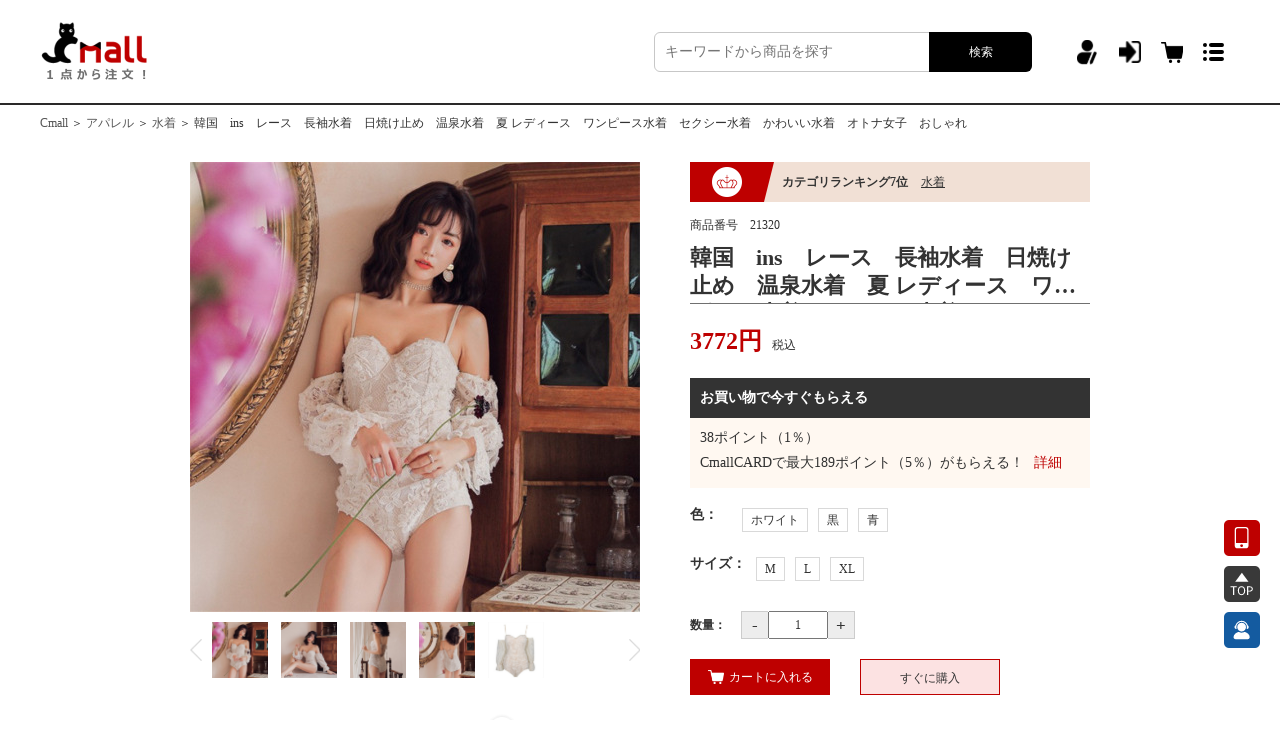

--- FILE ---
content_type: text/html; charset=UTF-8
request_url: https://www.cmall.co.jp/product-21320.html?page=3
body_size: 15064
content:
<!DOCTYPE html>
<html lang="en-US">
<head>
    <meta charset="UTF-8">
    <meta http-equiv="X-UA-Compatible" content="IE=edge">
    <meta name="viewport" content="width=device-width, initial-scale=1">
    <!--    解决苹果手机点击input输入框自动放大和回到顶部问题-->
    <meta name="viewport" content="width=device-width, initial-scale=1, minimum-scale=1,maximum-scale=1, user-scalable=1" id="viewport" />
    <meta content="yes" name="apple-mobile-web-app-capable" />
    <meta content="black" name="apple-mobile-web-app-status-bar-style" />
    <meta content="telephone=no" name="format-detection" />
    <meta name="csrf-param" content="homeCSRF">
    <meta name="csrf-token" content="eHFqr28HMeKUVGrgq6y4ZNwn1gAlt7wUJ83fkssdnEtMFjnEQlF7j94CD9GZzckVtnfndhPSyndIhIvNrG_3Og==">
    <title>韓国　ins　レース　長袖水着　日焼け止め　温泉水着　夏 レディース　ワンピース水着　セクシー水着　かわいい水着　オトナ女子　おしゃれ｜「Cmall」</title>
    <meta name="keywords" content="韓国　ins　レース　長袖水着　日焼け止め　温泉水着　夏 レディース　ワンピース水着　セクシー水着　かわいい水着　オトナ女子　おしゃれ,仕入れ・卸売,ネットショッピング,ネット通販">
<meta name="description" content="韓国　ins　レース　長袖水着　日焼け止め　温泉水着　夏 レディース　ワンピース水着　セクシー水着　かわいい水着　オトナ女子　おしゃれの商品情報｜激安の中国製品を直接仕入れ·購入できる通販サイトー「Cmall」,損をしない超買い得！">
<link href="https://new.static.cmall.co.jp/assets/dc497288/css/bootstrap.css" rel="stylesheet">
<link href="https://new.static.cmall.co.jp/assets/c6be465c/font.css" rel="stylesheet">
<link href="https://new.static.cmall.co.jp/assets/d7e761a2/common.css" rel="stylesheet">
<link href="https://new.static.cmall.co.jp/assets/7496b69c/swiper.min.css" rel="stylesheet">
<link href="https://new.static.cmall.co.jp/assets/7bdbbd6d/index.css" rel="stylesheet">
<link href="https://new.static.cmall.co.jp/assets/7bdbbd6d/magnifyingGlass.css" rel="stylesheet">
<link href="https://new.static.cmall.co.jp/assets/c20c9520/plupload.my.css" rel="stylesheet">
<link href="https://new.static.cmall.co.jp/assets/d055e1b3/main.css" rel="stylesheet">    <!--引入js变量配置文件-->
    <script>

    //私有资源defaultAssets发布目录（被废弃禁止使用，使用php的ximg方法获取对应的图片完整路径）
    var __xlink__ = "https://new.static.cmall.co.jp/assets/d268cd87";
    //域名地址
    var js_imageDomain = "https://rimaotong-cmall.oss-accelerate.aliyuncs.com/";
    var __cdnDomain__ = "https://new.static.cmall.co.jp";
    var __webDomain__ = "https://www.cmall.co.jp";
    // 精选图标
    var __com_recommend_img = '<img style="height:18px!important;width: 81px!important;display: inline-block!important;margin: -2px 5px 0 0!important;border:0!important" src="' + js_imageDomain + '/image/2024/03/27/cmall_recommend_pc.svg" alt="">';

    /*php的ximg方法对应js中使用方法的实现，
    JS中的ximg与php中的ximg唯一的不同是不支持对CSS中的img新增加的图片引用自动push到assets中，
    遇到此问题规避方法调整图片的存放位置或者手动push一下对应的图片。*/
    function ximg(path,oss_thumbnail=''){
        if(path.substr(0,1) === '/'){
            path = path.substr(1);
        }
        if(path.indexOf('views/')==0||path.indexOf('layouts/')==0){
            return __xlink__+'/'+path;
        }else if(path.indexOf('temp/')==0){
            return '/'+path;
        }else if(path.indexOf('http://')==0||path.indexOf('https://')==0){
            return path;
        }
        else{
            return js_imageDomain + '/' + path + oss_thumbnail;
        }
    }

</script>            <script>
            var _hmt = _hmt || [];
            (function () {
                var hm = document.createElement("script");
                hm.src = "https://hm.baidu.com/hm.js?eeeeddfaf0fd1ba6ee6f8f6eb0770c58";
                var s = document.getElementsByTagName("script")[0];
                s.parentNode.insertBefore(hm, s);
            })();
        </script>
    </head>
<body>
<script>
    var this_common_init_module = 'product';
</script>
<div class="main_header">
    <div class="mh_part1 wrapRow">
        <a href="/">
            <img src="https://new.static.cmall.co.jp/assets/98c38691/logo.png" alt="" class="logo">
        </a>
        <div class="wrapRow">
            <div class="mh_search_box">
                <input type="text" placeholder="キーワードから商品を探す" oninput="funSync(this)" id="header_keyword_input" value="">
                <button onclick="header_search_keyword()">検索</button>
            </div>
            <div class="mh_nav_box" style="position: relative;height: 40px;">
                                    <a href="/register.html" class="user_register"></a>
                    <a href="/login.html" class="user_login"></a>
                                <a href="/cart.html" class="header_nav_car">
                                    </a>
                <a href="" class="header_menu_icon">
                    <div class="nav_menu_dom header_menu hide" style="left: 125px;top: 38px">
                                                    <a class="nav_menu_one"  href="/register.html"><span style="padding-left: 35px">新規登録</span></a>
                            <a class="nav_menu_two" href="/login.html"><span style="padding-left: 35px">ログイン</span></a>
                                                <a class="nav_menu_three" href="/cart.html">
                            <span style="padding-left: 35px">カート</span>
                                                    </a>
                        <a class="nav_menu_four" href="/collect.html"><span style="padding-left: 35px">お気に入り</span></a>
                        <a class="nav_menu_five" href="/ucenter/mailbox/message/receive">
                            <span style="padding-left: 35px">メッセージ</span>
                                                    </a>
                        <a class="nav_menu_six" href="/home/consult"><span style="padding-left: 35px">お問い合わせ</span></a>
                    </div>
                </a>
            </div>
        </div>
    </div>
</div>
<div class="top_nav hide">
    <div class="top_nav_info wrapRow">
        <a href="/" style="width: 150px">
            <img src="https://new.static.cmall.co.jp/assets/98c38691/logo.png" alt="" class="logo">
        </a>
        <div class="nav_list wrapRow flex-1">
            <a href="/" class="nav_item show_top_home_nav nav_item_act">
                <img src="https://new.static.cmall.co.jp/assets/7e29bee7/nav1.png" alt="" width="50" style="display: none">
                <img src="https://new.static.cmall.co.jp/assets/7e29bee7/nav1_act.png" alt="" width="50" style="display: block">
                <span class="">ホーム</span>
            </a>
            <div class="nav_line" style="visibility:hidden"></div>
            <div class="nav_item show_top_shop_nav" style="position: relative;">
                <div onclick="top_href1()" style="cursor: pointer">
                    <img src="https://new.static.cmall.co.jp/assets/7e29bee7/nav2.png" alt="" width="50">
                    <img src="https://new.static.cmall.co.jp/assets/7e29bee7/nav2_act.png" alt="" width="50">
                    <span>ショッピング</span>
                </div>
                <div class="top_shop_nav hide">
                    <a href="/introduce.html">Cmallとは></a>
                    <a href="/guide.html">ご利用ガイド></a>
                    <a href="/product-list.html">商品一覧></a>
                    <a href="/member.html">会員特典></a>
                    <a href="/coupon/receive.html">クーポン一覧></a>
                </div>
            </div>
            <div class="nav_line"></div>
            <div class="nav_item show_top_transport_nav" style="position: relative;">
                <div onclick="top_href2()" style="cursor: pointer">
                    <img src="https://new.static.cmall.co.jp/assets/7e29bee7/nav3.png" alt="" width="50">
                    <img src="https://new.static.cmall.co.jp/assets/7e29bee7/nav3_act.png" alt="" width="50">
                    <span>転送サービス</span>
                </div>
                <div class="top_transport_nav hide">
                    <a href="/transport/site?alt_id=tsSwiper">転送サービスとは></a>
                    <a href="/transport/package/create">荷物新規登録></a>
                    <a href="/transport/package">国際送料見積></a>
                    <a href="/guide-13.html">ご利用流れ></a>
                    <a href="/guide-14.html">ご利用料金></a>
                    <a href="/transport/site?alt_id=tsCompareBox">他社との比較></a>
                    <a href="/guide-15.html">オプションサービス></a>
                </div>
            </div>
            <div class="nav_line"></div>
            <div class="nav_item show_top_purchase_nav" style="position: relative;">
                <div onclick="top_href3()" style="cursor: pointer">
                    <img src="https://new.static.cmall.co.jp/assets/7e29bee7/nav4.png" alt="" width="50">
                    <img src="https://new.static.cmall.co.jp/assets/7e29bee7/nav4_act.png" alt="" width="50">
                    <span>中国輸入代行</span>
                </div>
                <div class="top_purchase_nav hide">
                    <a href="/purchase/order/first.html">代行商品登録></a>
                    <a href="/guide-9.html">ご利用流れ></a>
                    <a href="/guide-10.html"> 決済方法></a>
                    <a href="/guide-23.html">関税について></a>
                    <a href="/guide-11.html">送料と配送></a>
                    <a href="/guide-12.html">よくある質問></a>
                </div>
            </div>
            <div class="nav_line"></div>
            <a href="/specials/bigsale" class="nav_item show_top_bigsale_nav">
                <img src="https://new.static.cmall.co.jp/assets/7e29bee7/nav5.png" alt="" width="50">
                <img src="https://new.static.cmall.co.jp/assets/7e29bee7/nav5_act.png" alt="" width="50">
                <span class="">ビッグセール</span>
            </a>
            <div class="nav_line"></div>
            <a href="/specials/cute" class="nav_item show_top_cute_nav">
                <img src="https://new.static.cmall.co.jp/assets/7e29bee7/nav6.png" alt="" width="50">
                <img src="https://new.static.cmall.co.jp/assets/7e29bee7/nav6_act.png" alt="" width="50">
                <span class="">キュート</span>
            </a>
        </div>
        <div style="width: 200px;position: relative" class="wrapRow">
            <div style="position: relative">
                <input type="text" class="nav_search_keyword"  value="">
                <img src="https://new.static.cmall.co.jp/assets/98c38691/purchase_search2.png" alt="" class="nav_search_icon">
            </div>
            <div style="margin-top: 42px;margin-left: 8px;width: 30px;height: 30px;display: block;z-index: 999999"  class="open_menu_icon">
                <div class="nav_menu_dom top_menu hide">
                                            <a class="nav_menu_one"  href="/register.html"><span style="padding-left: 35px">新規登録</span></a>
                        <a class="nav_menu_two" href="/login.html"><span style="padding-left: 35px">ログイン</span></a>
                                        <a class="nav_menu_three" href="/cart.html">
                        <span style="padding-left: 35px">カート</span>
                                            </a>
                    <a class="nav_menu_four" href="/collect.html"><span style="padding-left: 35px">お気に入り</span></a>
                    <a class="nav_menu_five" href="/ucenter/mailbox/message/receive">
                        <span style="padding-left: 35px">メッセージ</span>
                                            </a>
                    <a class="nav_menu_six" href="/home/consult"><span style="padding-left: 35px">お問い合わせ</span></a>
                </div>
            </div>
        </div>
    </div>
</div>
<script>
    var webDomain = 'https://www.cmall.co.jp';
</script><div class="wrap">
    <script>
   var roundImg = 'https://new.static.cmall.co.jp/assets/f3d3215a/round.png';
   var roundSelectImg = 'https://new.static.cmall.co.jp/assets/f3d3215a/round_select.png';
   var starsImg = 'https://new.static.cmall.co.jp/assets/f3d3215a/star.png';
   var nostarsImg = 'https://new.static.cmall.co.jp/assets/f3d3215a/star0.png';
   var check_comment = '';
   var domain = 'https://www.cmall.co.jp';
   var product_id = '21320';
   var collectImg = 'https://new.static.cmall.co.jp/assets/f3d3215a/heart.png';
   var collectActiveImg = 'https://new.static.cmall.co.jp/assets/f3d3215a/heart2.png';
   var user_id = '';
   var comment_msg = '';
   var domain_image = 'https://rimaotong-cmall.oss-accelerate.aliyuncs.com/';
   var areaImg = 'https://new.static.cmall.co.jp/assets/f3d3215a/area.png';
   var areaSelectImg = 'https://new.static.cmall.co.jp/assets/f3d3215a/area_select.png';
   var is_have_sku = '1';
   var main_image = '1688/O1CN01HangkW1Xry862Zjoh_!!6000000002978-0-cib.jpg';
   var product_act_info_source = '';
   var product_act_much_info_source = '';
   var much_img_show = '""';
   var comment_icon_up = 'https://new.static.cmall.co.jp/assets/f3d3215a/up.png';
   var comment_icon_down = 'https://new.static.cmall.co.jp/assets/f3d3215a/down.png';
   var comment_first_limit = '5';
   var comment_status = '';
   var comment_limit = '5';
   var user_info = '""';

   var browse_first_category_id = '1';
   var browse_second_category_id = '20';
   var browse_keyword = '';
   var browse_page = '3';
</script>
<div class="product_detail">
   <div class="menu ellipsis1">
      <a href="/">Cmall</a> ＞
       <a href="/product-list.html?first_category_id=1">アパレル</a> ＞
       <a href="/product-list.html?category_id=20">水着</a> ＞
      <span title="韓国　ins　レース　長袖水着　日焼け止め　温泉水着　夏 レディース　ワンピース水着　セクシー水着　かわいい水着　オトナ女子　おしゃれ">韓国　ins　レース　長袖水着　日焼け止め　温泉水着　夏 レディース　ワンピース水着　セクシー水着　かわいい水着　オトナ女子　おしゃれ</span>
   </div>
   <div class="part1">
      <div class="part1_left fl">
          <!--         放大镜-->
         <div class="con-FangDa" id="fangdajing" >
            <div class="con-fangDaIMg">
               <img src="https://new.static.cmall.co.jp/assets/f3d3215a/much.png" alt="much" class="hidden_much">
                <img class="show_small_pic scrollLoading" src="https://new.static.cmall.co.jp/assets/e9e993fa/loading.png" width="450" height="450" alt="韓国　ins　レース　長袖水着　日焼け止め　温泉水着　夏 レディース　ワンピース水着　セクシー水着　かわいい水着　オトナ女子　おしゃれ" data-url="https://rimaotong-cmall.oss-accelerate.aliyuncs.com//1688/O1CN01HangkW1Xry862Zjoh_!!6000000002978-0-cib.jpg?x-oss-process=image/resize,m_pad,h_450,w_450">                <div class="magnifyingBegin"></div>
               <div class="magnifyingShow">
                   <img class="show_big_pic scrollLoading" src="https://new.static.cmall.co.jp/assets/e9e993fa/loading.png" width="450" height="450" alt="韓国　ins　レース　長袖水着　日焼け止め　温泉水着　夏 レディース　ワンピース水着　セクシー水着　かわいい水着　オトナ女子　おしゃれ" data-url="https://rimaotong-cmall.oss-accelerate.aliyuncs.com//1688/O1CN01HangkW1Xry862Zjoh_!!6000000002978-0-cib.jpg?x-oss-process=image/resize,m_pad,h_450,w_450">               </div>
            </div>
         </div>
                   <div class="swiper-container swiper-container-item2 " id="swiper-container-item2">
            <div class="swiper-wrapper img_list">
                                                                             <div class="img_box fl swiper-slide">
                          <img class="img_pic scrollLoading" src="https://new.static.cmall.co.jp/assets/e9e993fa/loading.png" width="450" height="450" alt="" onmouseover="selectEnlarge(this)" data-url="https://rimaotong-cmall.oss-accelerate.aliyuncs.com//1688/O1CN01HangkW1Xry862Zjoh_!!6000000002978-0-cib.jpg?x-oss-process=image/resize,m_pad,h_450,w_450">                          <img class="img_hide_pic scrollLoading" src="https://new.static.cmall.co.jp/assets/e9e993fa/loading.png" width="450" height="450" alt="" data-url="https://rimaotong-cmall.oss-accelerate.aliyuncs.com//1688/O1CN01HangkW1Xry862Zjoh_!!6000000002978-0-cib.jpg?x-oss-process=image/resize,m_pad,h_450,w_450">                      </div>
                                                                                                 <div class="img_box fl swiper-slide">
                          <img class="img_pic scrollLoading" src="https://new.static.cmall.co.jp/assets/e9e993fa/loading.png" width="450" height="450" alt="" onmouseover="selectEnlarge(this)" data-url="https://rimaotong-cmall.oss-accelerate.aliyuncs.com//1688/O1CN01uEqmmq1qvbyqtKvtA_!!6000000005558-0-cib.jpg?x-oss-process=image/resize,m_pad,h_450,w_450">                          <img class="img_hide_pic scrollLoading" src="https://new.static.cmall.co.jp/assets/e9e993fa/loading.png" width="450" height="450" alt="" data-url="https://rimaotong-cmall.oss-accelerate.aliyuncs.com//1688/O1CN01uEqmmq1qvbyqtKvtA_!!6000000005558-0-cib.jpg?x-oss-process=image/resize,m_pad,h_450,w_450">                      </div>
                                                                                                 <div class="img_box fl swiper-slide">
                          <img class="img_pic scrollLoading" src="https://new.static.cmall.co.jp/assets/e9e993fa/loading.png" width="450" height="450" alt="" onmouseover="selectEnlarge(this)" data-url="https://rimaotong-cmall.oss-accelerate.aliyuncs.com//1688/O1CN01lmbPOR1p8Jjl2VlW2_!!6000000005315-0-cib.jpg?x-oss-process=image/resize,m_pad,h_450,w_450">                          <img class="img_hide_pic scrollLoading" src="https://new.static.cmall.co.jp/assets/e9e993fa/loading.png" width="450" height="450" alt="" data-url="https://rimaotong-cmall.oss-accelerate.aliyuncs.com//1688/O1CN01lmbPOR1p8Jjl2VlW2_!!6000000005315-0-cib.jpg?x-oss-process=image/resize,m_pad,h_450,w_450">                      </div>
                                                                                                 <div class="img_box fl swiper-slide">
                          <img class="img_pic scrollLoading" src="https://new.static.cmall.co.jp/assets/e9e993fa/loading.png" width="450" height="450" alt="" onmouseover="selectEnlarge(this)" data-url="https://rimaotong-cmall.oss-accelerate.aliyuncs.com//1688/O1CN01ViLKVP1Pqa0Gldl5G_!!6000000001892-0-cib.jpg?x-oss-process=image/resize,m_pad,h_450,w_450">                          <img class="img_hide_pic scrollLoading" src="https://new.static.cmall.co.jp/assets/e9e993fa/loading.png" width="450" height="450" alt="" data-url="https://rimaotong-cmall.oss-accelerate.aliyuncs.com//1688/O1CN01ViLKVP1Pqa0Gldl5G_!!6000000001892-0-cib.jpg?x-oss-process=image/resize,m_pad,h_450,w_450">                      </div>
                                                                                                 <div class="img_box fl swiper-slide">
                          <img class="img_pic scrollLoading" src="https://new.static.cmall.co.jp/assets/e9e993fa/loading.png" width="450" height="450" alt="" onmouseover="selectEnlarge(this)" data-url="https://rimaotong-cmall.oss-accelerate.aliyuncs.com//1688/O1CN01CD9ttu1xql5yyfAKH_!!6000000006495-0-cib.jpg?x-oss-process=image/resize,m_pad,h_450,w_450">                          <img class="img_hide_pic scrollLoading" src="https://new.static.cmall.co.jp/assets/e9e993fa/loading.png" width="450" height="450" alt="" data-url="https://rimaotong-cmall.oss-accelerate.aliyuncs.com//1688/O1CN01CD9ttu1xql5yyfAKH_!!6000000006495-0-cib.jpg?x-oss-process=image/resize,m_pad,h_450,w_450">                      </div>
                                               </div>
            <div class="swiper-button-prev"></div>
            <div class="swiper-button-next"></div>
         </div>

         <div class="collect">
            <div class="share_box">
               <span>このアイテムをシェアする</span>
               <img src="https://new.static.cmall.co.jp/assets/f3d3215a/share1.png" alt="share1" class="fl" style="margin: 12px 10px;width: 24px;"
                    onclick="window.open('https://twitter.com/home/?status='+domain+'/product/detail?product_id='+21320)">
               <img src="https://new.static.cmall.co.jp/assets/f3d3215a/share2.png" alt="share2" class="fl" style="margin:12px 3px;width: 22px;"
                    onclick="window.open('https://www.facebook.com/share.php?u='+domain+'/product/detail?product_id='+21320)">
            </div>
            <div class="collect_box fr">
                                                         <img src="https://new.static.cmall.co.jp/assets/f3d3215a/heart.png" alt="heart" class="fl" onclick="changeCollectStatus(this)" >
                      <span class="fl collect_notice_lab">お気に入り商品に追加</span>
                                              </div>
         </div>
      </div>
      <div class="part1_right fl">
                     <div class="title_box">
               <div class="img_box fl"><img src="https://new.static.cmall.co.jp/assets/f3d3215a/1.png" alt="1" ></div>
               <div class="triangle_top fl"></div>
               <div class="title_note fl">
                                       カテゴリランキング7位
                     <span onclick="window.open('/product/rank?category_id=20')" style="cursor: pointer;">水着</span>
                                 </div>
            </div>
                  <p>商品番号&emsp;<span>21320</span></p>
         <div class="goods_desc ellipsis_2 goods_title" title="韓国　ins　レース　長袖水着　日焼け止め　温泉水着　夏 レディース　ワンピース水着　セクシー水着　かわいい水着　オトナ女子　おしゃれ">韓国　ins　レース　長袖水着　日焼け止め　温泉水着　夏 レディース　ワンピース水着　セクシー水着　かわいい水着　オトナ女子　おしゃれ</div>
         <div class="goods_price">
                              <span class="num">3772</span><span class="num_unit">円</span>
                         <span class="lab1">税込</span>
                     </div>
                       <div class="goods_thing">お買い物で今すぐもらえる</div>
             <div class="goods_more">
                <p>
                                                                     <span id="goods_return_point">38</span>ポイント（1％）
                                                          </p>
                                                            <p>CmallCARDで最大<span id="vip_return_point">189</span>ポイント（5％）がもらえる！<span class="more_btn" onclick="window.open('/explain/member/index')">詳細</span></p>
                                                 </div>
             <div class="goods_select">
                                                         <div class="select_item1" >
                         <strong class="fl" ><span>色</span>：</strong>
                         <div style="overflow: hidden">
                                                                                                <p class="size" onclick="select_attribute(this)" title="ホワイト" data-sku="ホワイト" data-img="none">
                                        <span>ホワイト</span>
                                    </p>
                                                                                                                                <p class="size" onclick="select_attribute(this)" title="黒" data-sku="黒" data-img="none">
                                        <span>黒</span>
                                    </p>
                                                                                                                                <p class="size" onclick="select_attribute(this)" title="青" data-sku="青" data-img="none">
                                        <span>青</span>
                                    </p>
                                                                                     </div>
                      </div>
                                                                            <div class="select_item1" >
                         <strong class="fl" ><span>サイズ</span>：</strong>
                         <div style="overflow: hidden">
                                                                                                <p class="size" onclick="select_attribute(this)" title="M" data-sku="M" data-img="none">
                                        <span>M</span>
                                    </p>
                                                                                                                                <p class="size" onclick="select_attribute(this)" title="L" data-sku="L" data-img="none">
                                        <span>L</span>
                                    </p>
                                                                                                                                <p class="size" onclick="select_attribute(this)" title="XL" data-sku="XL" data-img="none">
                                        <span>XL</span>
                                    </p>
                                                                                     </div>
                      </div>
                                                   <div class="input_num fl">
                   <strong class="fl">数量：</strong>
                   <span class="fl car_reduce" onclick="fun_car_reduce()">-</span>
                   <input type="text" value="1" class="fl cart_num" onkeyup="this.value=this.value.replace(/[^\d]/g,'') " onchange="fun_test_num()">
                   <span class="fl car_add" onclick="fun_car_add()">+</span>
                </div>
    <!--            库存信息-->
                <div class="fl stock_notice"></div>
                <div class="cl shop_car_btn fl" onclick="fun_open_cart(this)">
                   <img src="https://new.static.cmall.co.jp/assets/f3d3215a/car.png" alt="car" >カートに入れる
                </div>
                <div class="buy_btn fl" onclick="fun_buy()">すぐに購入</div>
                <form action="/order/confirm.html" method="post" id="cart_submit">
                    <input type="hidden" name="total" class="form_total">
                    <input type="hidden" name="is_time" class="form_is_time">
                    <input type="hidden" name="is_low" class="form_is_low">
                    <input type="hidden" name="is_much" class="form_is_much">
                    <input type="hidden" name="discount" class="form_discount">
                    <input type="hidden" name="product_info" class="form_product_info">
                </form>
             </div>
                </div>
   </div>
   <div class="part2 cl">
       <div class="item1" id="item1">
          <span class="btn_box nav_btn_active btn_box1" onclick="showGoodsDetail(this)">アイテム説明 <img src="https://new.static.cmall.co.jp/assets/f3d3215a/sanjiao.png" alt="sanjiao"></span>
          <span class="btn_box btn_box2" onclick="showComment(this)">レビュー（0件）
             <img src="https://new.static.cmall.co.jp/assets/f3d3215a/sanjiao.png" alt="sanjiao">
          </span>
       </div>
<!--      商品属性和详情-->
      <div class="item2">
                      <div class="attribute_row  ">
               <label for="">供給元カテゴリ</label>
               <span>現物</span>
            </div>
                      <div class="attribute_row  ">
               <label for="">貨物番号</label>
               <span>A38663</span>
            </div>
                      <div class="attribute_row  ">
               <label for="">ブランド</label>
               <span>VNEBO</span>
            </div>
                      <div class="attribute_row  ">
               <label for="">デザイン</label>
               <span>ワンピース</span>
            </div>
                      <div class="attribute_row  ">
               <label for="">性別の適用</label>
               <span>女</span>
            </div>
                      <div class="attribute_row  ">
               <label for="">適用年齢</label>
               <span>成年</span>
            </div>
                      <div class="attribute_row  ">
               <label for="">ごさはんい</label>
               <span>1-3</span>
            </div>
                      <div class="attribute_row  ">
               <label for="">対外貿易かどうか</label>
               <span>はい</span>
            </div>
                      <div class="attribute_row  ">
               <label for="">対外貿易タイプ</label>
               <span>しゅつりょく</span>
            </div>
                      <div class="attribute_row  ">
               <label for="">在庫</label>
               <span>はい</span>
            </div>
                      <div class="attribute_row  ">
               <label for="">在庫タイプ</label>
               <span>リスト冊</span>
            </div>
                      <div class="attribute_row  ">
               <label for="">パターンスタイル</label>
               <span>保守、セクシー、背中を露出、欧米、タイト、純色、小清新</span>
            </div>
                      <div class="attribute_row  hidden_dom">
               <label for="">スチールドラッグの有無</label>
               <span>ブラジャー付きスチールブラケットなし</span>
            </div>
                      <div class="attribute_row  hidden_dom">
               <label for="">産地</label>
               <span>遼寧省</span>
            </div>
                      <div class="attribute_row  hidden_dom">
               <label for="">図案</label>
               <span>じゅんしょく</span>
            </div>
                      <div class="attribute_row  hidden_dom">
               <label for="">生地名</label>
               <span>ポリエステル</span>
            </div>
                      <div class="attribute_row  hidden_dom">
               <label for="">生地成分</label>
               <span>ポリエステル</span>
            </div>
                      <div class="attribute_row  hidden_dom">
               <label for="">生地成分含有量</label>
               <span>80</span>
            </div>
                      <div class="attribute_row  hidden_dom">
               <label for="">グラム重量</label>
               <span>200</span>
            </div>
                      <div class="attribute_row  hidden_dom">
               <label for="">裏地名</label>
               <span>ポリエステル</span>
            </div>
                      <div class="attribute_row  hidden_dom">
               <label for="">適用シーン</label>
               <span>スポーツの流れ、フィットネスの美しさ、水泳の水を渡る運動</span>
            </div>
                      <div class="attribute_row  hidden_dom">
               <label for="">色</label>
               <span>ホワイト</span>
            </div>
                      <div class="attribute_row  hidden_dom">
               <label for="">色</label>
               <span>黒</span>
            </div>
                      <div class="attribute_row  hidden_dom">
               <label for="">色</label>
               <span>青</span>
            </div>
                      <div class="attribute_row  hidden_dom">
               <label for="">サイズ</label>
               <span>M</span>
            </div>
                      <div class="attribute_row  hidden_dom">
               <label for="">サイズ</label>
               <span>L</span>
            </div>
                      <div class="attribute_row  hidden_dom">
               <label for="">サイズ</label>
               <span>XL</span>
            </div>
                      <div class="attribute_row  hidden_dom">
               <label for="">越境輸出専用供給源の有無</label>
               <span>いいえ</span>
            </div>
                      <div class="attribute_row  hidden_dom">
               <label for="">カテゴリ</label>
               <span>ワンピース</span>
            </div>
               </div>
                  <div class="attribute_more">
               <div class="box" onclick="fun_more_attribute()"><em class="triangle_b"></em></div>
           </div>
             <div class="item3 cl"><p><br/></p><p><img alt="undefined" src="https://rimaotong-cmall.oss-cn-hongkong.aliyuncs.com/1688/18062124138_464194110.jpg"/><br/><br/><img alt="undefined" src="https://rimaotong-cmall.oss-cn-hongkong.aliyuncs.com/1688/18195488562_464194110.jpg"/><br/><br/><img src="https://rimaotong-cmall.oss-cn-hongkong.aliyuncs.com/1688/11651414068_1688096424.jpg"/><br/><br/><img src="https://rimaotong-cmall.oss-cn-hongkong.aliyuncs.com/1688/11651405235_1688096424.jpg"/><br/><br/><img src="https://rimaotong-cmall.oss-cn-hongkong.aliyuncs.com/1688/11584482361_1688096424.jpg"/><br/><br/><img src="https://rimaotong-cmall.oss-cn-hongkong.aliyuncs.com/1688/11620474798_1688096424.jpg"/><br/><br/><img src="https://rimaotong-cmall.oss-cn-hongkong.aliyuncs.com/1688/11651399438_1688096424.jpg"/><br/><br/><img src="https://rimaotong-cmall.oss-cn-hongkong.aliyuncs.com/1688/11651402309_1688096424.jpg"/><br/><br/><img src="https://rimaotong-cmall.oss-cn-hongkong.aliyuncs.com/1688/11584467915_1688096424.jpg"/><br/><br/><img src="https://rimaotong-cmall.oss-cn-hongkong.aliyuncs.com/1688/11620477721_1688096424.jpg"/><br/><br/><img src="https://rimaotong-cmall.oss-cn-hongkong.aliyuncs.com/1688/11651384755_1688096424.jpg"/><br/><br/><img src="https://rimaotong-cmall.oss-cn-hongkong.aliyuncs.com/1688/11651414125_1688096424.jpg"/><br/><br/><img src="https://rimaotong-cmall.oss-cn-hongkong.aliyuncs.com/1688/11651405300_1688096424.jpg"/><br/><br/><img src="https://rimaotong-cmall.oss-cn-hongkong.aliyuncs.com/1688/11584482436_1688096424.jpg"/><br/><br/><img src="https://rimaotong-cmall.oss-cn-hongkong.aliyuncs.com/1688/11620474857_1688096424.jpg"/><br/><br/><img src="https://rimaotong-cmall.oss-cn-hongkong.aliyuncs.com/1688/11651399499_1688096424.jpg"/><br/><br/><img src="https://rimaotong-cmall.oss-cn-hongkong.aliyuncs.com/1688/11651402368_1688096424.jpg"/><br/><br/><img src="https://rimaotong-cmall.oss-cn-hongkong.aliyuncs.com/1688/11584467976_1688096424.jpg"/><br/><br/><img src="https://rimaotong-cmall.oss-cn-hongkong.aliyuncs.com/1688/11620477765_1688096424.jpg"/><br/><br/><img src="https://rimaotong-cmall.oss-cn-hongkong.aliyuncs.com/1688/11651384794_1688096424.jpg"/><br/><br/></p><p>&nbsp;</p><p><img src="https://rimaotong-cmall.oss-cn-hongkong.aliyuncs.com/1688/11619685794_1688096424.jpg"/><br/><br/></p><p><br/></p></div>
<!--      评论-->
      <div class="item4">
         <div class="sum">
            <span class="fl title">総合評価：</span>
            <div class="star_items fl sum_starts_num">
                                                       <img src="https://new.static.cmall.co.jp/assets/f3d3215a/star0.png" alt="star0" >
                                                                         <img src="https://new.static.cmall.co.jp/assets/f3d3215a/star0.png" alt="star0" >
                                                                         <img src="https://new.static.cmall.co.jp/assets/f3d3215a/star0.png" alt="star0" >
                                                                         <img src="https://new.static.cmall.co.jp/assets/f3d3215a/star0.png" alt="star0" >
                                                                         <img src="https://new.static.cmall.co.jp/assets/f3d3215a/star0.png" alt="star0" >
                                             </div>
                             <div class="sure_btn fr" onclick="showCommentBox()">レピューを書く</div>
                         <div class="fr goods_num">
                           </div>
         </div>
                       <form id="w0" action="/product-21320.html?page=3" method="post">
<input type="hidden" name="homeCSRF" value="eHFqr28HMeKUVGrgq6y4ZNwn1gAlt7wUJ83fkssdnEtMFjnEQlF7j94CD9GZzckVtnfndhPSyndIhIvNrG_3Og==">             <div class="add_comment">
                <p class="title">レビュー投稿</p>
                <div class="textarea_box">
                   <div class="form-group field-commentform-content required">

<textarea id="commentform-content" class="input_style" name="CommentForm[content]" placeholder="本文(必須)" oninput="funActiveBtn()" aria-required="true"></textarea>

<p class="help-block help-block-error"></p>
</div>                   <p class="comment_img_title">写真をアップロードしてください（3枚まで）</p>
                   <div class="comment_img_box">
                      <div class="form-group field-commentform-img">

<input type="text" id="commentform-img" class="hidden_image" name="CommentForm[img]">

<p class="help-block help-block-error"></p>
</div>                                               <img src="https://new.static.cmall.co.jp/assets/f3d3215a/add.png" alt="add" class="file_img0">
                                 <div id="container0" class="pluploadContainer">
        <a id="container0SelectBtn" href="javascript:void(0);" class="upload_btn" ></a>
        <a id="container0DeleteBtn" href="javascript:void(0);" class="upload_btn" ></a></div>                                               <img src="https://new.static.cmall.co.jp/assets/f3d3215a/add.png" alt="add" class="file_img1">
                                 <div id="container1" class="pluploadContainer">
        <a id="container1SelectBtn" href="javascript:void(0);" class="upload_btn" ></a>
        <a id="container1DeleteBtn" href="javascript:void(0);" class="upload_btn" ></a></div>                                               <img src="https://new.static.cmall.co.jp/assets/f3d3215a/add.png" alt="add" class="file_img2">
                                 <div id="container2" class="pluploadContainer">
        <a id="container2SelectBtn" href="javascript:void(0);" class="upload_btn" ></a>
        <a id="container2DeleteBtn" href="javascript:void(0);" class="upload_btn" ></a></div>                                         </div>
                </div>
                <div class="comment_btn_box cl">
                   <img src="https://new.static.cmall.co.jp/assets/f3d3215a/star.png" alt="star" class="fl" style="margin-top: 5px;margin-right: 10px;">
                   <span class="fl">をクリックして評価を決めてください。</span>
                   <span class="fl" style="margin-left: 20px;">評価：</span>
                   <div class="form-group field-commentform-star_number required">

<input type="text" id="commentform-star_number" class="hidden_input star_number" name="CommentForm[star_number]" aria-required="true">

<p class="help-block help-block-error"></p>
</div>                   <div class="star_items fl">
                      <img src="https://new.static.cmall.co.jp/assets/f3d3215a/star0.png" alt="" onclick="addActiveImg(this)">
                      <img src="https://new.static.cmall.co.jp/assets/f3d3215a/star0.png" alt="" onclick="addActiveImg(this)">
                      <img src="https://new.static.cmall.co.jp/assets/f3d3215a/star0.png" alt="" onclick="addActiveImg(this)">
                      <img src="https://new.static.cmall.co.jp/assets/f3d3215a/star0.png" alt="" onclick="addActiveImg(this)">
                      <img src="https://new.static.cmall.co.jp/assets/f3d3215a/star0.png" alt="" onclick="addActiveImg(this)">
                   </div>
                   <div class="form-group field-commentform-is_show_name">

<input type="text" id="commentform-is_show_name" class="hidden_input is_show_name" name="CommentForm[is_show_name]" value="1">

<p class="help-block help-block-error"></p>
</div>                   <div class="comment_btn_right">
                      <img src="https://new.static.cmall.co.jp/assets/f3d3215a/round.png" alt="round" class="round_pic fl" onclick="round_select(this)">
                      <span class="fl">匿名投稿</span>
                       <div class="comment_submit fl" style="cursor: pointer;" onclick="funSubmitComment(this)" data-flag="1">確認する</div>
                      <div class="comment_cancel fl" onclick="comment_cancel()">キャンセル</div>
                   </div>
                </div>
             </div>
              </form>                            <div class="comment_box">
                            <p class="no_comment_show">レピューはございません</p>
                        <div class="comment_detail" style="margin-bottom: 20px;">
                           </div>
                      </div>

      </div>
   </div>
   <div class="part3">
      <p class="title">【配送について】</p>
      <p>お客様よりご注文いただいた商品は、海外から発送されるため、国際郵便にてお届けいたします。</p>
      <p>※配送会社の指定はできません。</p>
      <p>※お手元にお届けになる目安は5日間～2週間です。</p>
      <p>※送料は800円です。2万円以上のお買い上げは送料無料とさせていただきます。</p>
      <p class="line"></p>
      <p class="title">【返品について】</p>
      <p>不良品の返品や返金ができます。</p>
      <p>※商品の色や質感を出来るだけ忠実に再現するよう心がけていますが実物と若干異なる場合がございます。</p>
      <p class="line"></p>
      <p class="title">【決済方法】</p>
      <p>お支払い方法には、Paypal、クレジットカード、銀行振り込みの3種類がございます。</p>
   </div>
         <div class="part4">
         <p class="title">関連アイテム</p>
         <div class="swiper-container swiper-container-item1" id="swiper-container-item1">
            <div class="swiper-wrapper">
                                  <a class="img_box fl swiper-slide" href="/product-21068.html" title="【特別価格】女性　韓国ins　夏 レディース　オールインワン　ワンピース水着　セクシー水着　かわいい水着　オトナ女子　おしゃれ">
                       <img class="scrollLoading" src="https://new.static.cmall.co.jp/assets/e9e993fa/loading.png" width="160" height="160" alt="【特別価格】女性　韓国ins　夏 レディース　オールインワン　ワンピース水着　セクシー水着　かわいい水着　オトナ女子　おしゃれ" data-url="https://rimaotong-cmall.oss-accelerate.aliyuncs.com//1688/O1CN01Jo4Nmw2EyPGuK2o5R_!!2208289028813-0-cib.jpg?x-oss-process=image/resize,m_pad,h_160,w_160">                                                                     <div class="ellipsis_2 detail" title="【特別価格】女性　韓国ins　夏 レディース　オールインワン　ワンピース水着　セクシー水着　かわいい水着　オトナ女子　おしゃれ">【特別価格】女性　韓国ins　夏 レディース　オールインワン　ワンピース水着　セクシー水着　かわいい水着　オトナ女子　おしゃれ</div>
                                                  <span class="price">1280円</span>
                                          </a>
                                  <a class="img_box fl swiper-slide" href="/product-21319.html" title="女性水着　韓国スタイル　半袖水着　夏 レディース　セクシー水着　かわいい水着　オトナ女子　おしゃれ">
                       <img class="scrollLoading" src="https://new.static.cmall.co.jp/assets/e9e993fa/loading.png" width="160" height="160" alt="女性水着　韓国スタイル　半袖水着　夏 レディース　セクシー水着　かわいい水着　オトナ女子　おしゃれ" data-url="https://rimaotong-cmall.oss-accelerate.aliyuncs.com//1688/O1CN01zSi2fV1v0t2ofEPC5_!!956676111-0-cib.jpg?x-oss-process=image/resize,m_pad,h_160,w_160">                                                                     <div class="ellipsis_2 detail" title="女性水着　韓国スタイル　半袖水着　夏 レディース　セクシー水着　かわいい水着　オトナ女子　おしゃれ">女性水着　韓国スタイル　半袖水着　夏 レディース　セクシー水着　かわいい水着　オトナ女子　おしゃれ</div>
                                                  <span class="price">3340円</span>
                                          </a>
                                  <a class="img_box fl swiper-slide" href="/product-20466.html" title="水着 温泉 韓国 学生 長袖 夏 レディース　ワンピース水着　セクシー水着　オトナ女子　おしゃれ">
                       <img class="scrollLoading" src="https://new.static.cmall.co.jp/assets/e9e993fa/loading.png" width="160" height="160" alt="水着 温泉 韓国 学生 長袖 夏 レディース　ワンピース水着　セクシー水着　オトナ女子　おしゃれ" data-url="https://rimaotong-cmall.oss-accelerate.aliyuncs.com//1688/O1CN01OhZMqy1v0t1J9yBBv_!!956676111-0-cib.jpg?x-oss-process=image/resize,m_pad,h_160,w_160">                                                                     <div class="ellipsis_2 detail" title="水着 温泉 韓国 学生 長袖 夏 レディース　ワンピース水着　セクシー水着　オトナ女子　おしゃれ">水着 温泉 韓国 学生 長袖 夏 レディース　ワンピース水着　セクシー水着　オトナ女子　おしゃれ</div>
                                                  <span class="price">2935円</span>
                                          </a>
                                  <a class="img_box fl swiper-slide" href="/product-20693.html" title="【特別価格】水着　学生　かわいい少女　韓国ins　2つのセット　ビキニ　夏 レディース　かわいい水着　オトナ女子　おしゃれ">
                       <img class="scrollLoading" src="https://new.static.cmall.co.jp/assets/e9e993fa/loading.png" width="160" height="160" alt="【特別価格】水着　学生　かわいい少女　韓国ins　2つのセット　ビキニ　夏 レディース　かわいい水着　オトナ女子　おしゃれ" data-url="https://rimaotong-cmall.oss-accelerate.aliyuncs.com//1688/13647494648_1809416882.jpg?x-oss-process=image/resize,m_pad,h_160,w_160">                                                                     <div class="ellipsis_2 detail" title="【特別価格】水着　学生　かわいい少女　韓国ins　2つのセット　ビキニ　夏 レディース　かわいい水着　オトナ女子　おしゃれ">【特別価格】水着　学生　かわいい少女　韓国ins　2つのセット　ビキニ　夏 レディース　かわいい水着　オトナ女子　おしゃれ</div>
                                                  <span class="price">1580円</span>
                                          </a>
                                  <a class="img_box fl swiper-slide" href="/product-20667.html" title="人気　ハスの葉　温泉　夏 レディース　上下セット水着　セクシー水着　かわいい水着　オトナ女子　おしゃれ">
                       <img class="scrollLoading" src="https://new.static.cmall.co.jp/assets/e9e993fa/loading.png" width="160" height="160" alt="人気　ハスの葉　温泉　夏 レディース　上下セット水着　セクシー水着　かわいい水着　オトナ女子　おしゃれ" data-url="https://rimaotong-cmall.oss-accelerate.aliyuncs.com//1688/O1CN01pVpUjS1opzxa5CthJ_!!3951885275-0-cib.jpg?x-oss-process=image/resize,m_pad,h_160,w_160">                                                                     <div class="ellipsis_2 detail" title="人気　ハスの葉　温泉　夏 レディース　上下セット水着　セクシー水着　かわいい水着　オトナ女子　おしゃれ">人気　ハスの葉　温泉　夏 レディース　上下セット水着　セクシー水着　かわいい水着　オトナ女子　おしゃれ</div>
                                                  <span class="price">3205円</span>
                                          </a>
                                  <a class="img_box fl swiper-slide" href="/product-20921.html" title="温泉　黒白　夏 レディース　ワンピース水着　セクシー水着　かわいい水着　オトナ女子　おしゃれ">
                       <img class="scrollLoading" src="https://new.static.cmall.co.jp/assets/e9e993fa/loading.png" width="160" height="160" alt="温泉　黒白　夏 レディース　ワンピース水着　セクシー水着　かわいい水着　オトナ女子　おしゃれ" data-url="https://rimaotong-cmall.oss-accelerate.aliyuncs.com//1688/O1CN01ZmZXK71opzzGv3Bgm_!!3951885275-0-cib.jpg?x-oss-process=image/resize,m_pad,h_160,w_160">                                                                     <div class="ellipsis_2 detail" title="温泉　黒白　夏 レディース　ワンピース水着　セクシー水着　かわいい水着　オトナ女子　おしゃれ">温泉　黒白　夏 レディース　ワンピース水着　セクシー水着　かわいい水着　オトナ女子　おしゃれ</div>
                                                  <span class="price">2098円</span>
                                          </a>
                                  <a class="img_box fl swiper-slide" href="/product-21084.html" title="女性　新型のファッション　レースの長袖　ins水着　夏 レディース　ワンピース水着　セクシー水着　かわいい水着　オトナ女子　おしゃれ">
                       <img class="scrollLoading" src="https://new.static.cmall.co.jp/assets/e9e993fa/loading.png" width="160" height="160" alt="女性　新型のファッション　レースの長袖　ins水着　夏 レディース　ワンピース水着　セクシー水着　かわいい水着　オトナ女子　おしゃれ" data-url="https://rimaotong-cmall.oss-accelerate.aliyuncs.com//1688/O1CN01PQzETT2EyPH7nwGkJ_!!2208289028813-0-cib.jpg?x-oss-process=image/resize,m_pad,h_160,w_160">                                                                     <div class="ellipsis_2 detail" title="女性　新型のファッション　レースの長袖　ins水着　夏 レディース　ワンピース水着　セクシー水着　かわいい水着　オトナ女子　おしゃれ">女性　新型のファッション　レースの長袖　ins水着　夏 レディース　ワンピース水着　セクシー水着　かわいい水着　オトナ女子　おしゃれ</div>
                                                  <span class="price">2800円</span>
                                          </a>
                                  <a class="img_box fl swiper-slide" href="/product-20468.html" title="韓国の新型 プリント ins風 温泉の水着 夏 レディース セクシー水着　オトナ女子　おしゃれ">
                       <img class="scrollLoading" src="https://new.static.cmall.co.jp/assets/e9e993fa/loading.png" width="160" height="160" alt="韓国の新型 プリント ins風 温泉の水着 夏 レディース セクシー水着　オトナ女子　おしゃれ" data-url="https://rimaotong-cmall.oss-accelerate.aliyuncs.com//1688/22121700158_464194110.jpg?x-oss-process=image/resize,m_pad,h_160,w_160">                                                                     <div class="ellipsis_2 detail" title="韓国の新型 プリント ins風 温泉の水着 夏 レディース セクシー水着　オトナ女子　おしゃれ">韓国の新型 プリント ins風 温泉の水着 夏 レディース セクシー水着　オトナ女子　おしゃれ</div>
                                                  <span class="price">1540円</span>
                                          </a>
                                  <a class="img_box fl swiper-slide" href="/product-20887.html" title="【特別価格】女性　高腰のビキニ　夏 レディース　セクシー水着　かわいい水着　オトナ女子　おしゃれ">
                       <img class="scrollLoading" src="https://new.static.cmall.co.jp/assets/e9e993fa/loading.png" width="160" height="160" alt="【特別価格】女性　高腰のビキニ　夏 レディース　セクシー水着　かわいい水着　オトナ女子　おしゃれ" data-url="https://rimaotong-cmall.oss-accelerate.aliyuncs.com//1688/8966557586_1809416882.jpg?x-oss-process=image/resize,m_pad,h_160,w_160">                                                                     <div class="ellipsis_2 detail" title="【特別価格】女性　高腰のビキニ　夏 レディース　セクシー水着　かわいい水着　オトナ女子　おしゃれ">【特別価格】女性　高腰のビキニ　夏 レディース　セクシー水着　かわいい水着　オトナ女子　おしゃれ</div>
                                                  <span class="price">980円</span>
                                          </a>
                                  <a class="img_box fl swiper-slide" href="/product-20440.html" title="新品　レース　長袖連体　温泉水着　夏 レディース　ワンピース水着　セクシー水着　オトナ女子　おしゃれ">
                       <img class="scrollLoading" src="https://new.static.cmall.co.jp/assets/e9e993fa/loading.png" width="160" height="160" alt="新品　レース　長袖連体　温泉水着　夏 レディース　ワンピース水着　セクシー水着　オトナ女子　おしゃれ" data-url="https://rimaotong-cmall.oss-accelerate.aliyuncs.com//1688/O1CN01ttafV61v0t5GNPwo9_!!956676111-0-cib.jpg?x-oss-process=image/resize,m_pad,h_160,w_160">                                                                     <div class="ellipsis_2 detail" title="新品　レース　長袖連体　温泉水着　夏 レディース　ワンピース水着　セクシー水着　オトナ女子　おしゃれ">新品　レース　長袖連体　温泉水着　夏 レディース　ワンピース水着　セクシー水着　オトナ女子　おしゃれ</div>
                                                  <span class="price">3655円</span>
                                          </a>
                                  <a class="img_box fl swiper-slide" href="/product-20436.html" title="新型　ワンピース水着　女性　韓国　かわいい　純色　オールインワン　夏 レディース水着　セクシー水着　オトナ女子　おしゃれ">
                       <img class="scrollLoading" src="https://new.static.cmall.co.jp/assets/e9e993fa/loading.png" width="160" height="160" alt="新型　ワンピース水着　女性　韓国　かわいい　純色　オールインワン　夏 レディース水着　セクシー水着　オトナ女子　おしゃれ" data-url="https://rimaotong-cmall.oss-accelerate.aliyuncs.com//1688/14587724630_464194110.jpg?x-oss-process=image/resize,m_pad,h_160,w_160">                                                                     <div class="ellipsis_2 detail" title="新型　ワンピース水着　女性　韓国　かわいい　純色　オールインワン　夏 レディース水着　セクシー水着　オトナ女子　おしゃれ">新型　ワンピース水着　女性　韓国　かわいい　純色　オールインワン　夏 レディース水着　セクシー水着　オトナ女子　おしゃれ</div>
                                                  <span class="price">2530円</span>
                                          </a>
                                  <a class="img_box fl swiper-slide" href="/product-21079.html" title="女性　レース长袖ビキニ　レトロ　学生　温泉水着　夏 レディース　セクシー水着　かわいい水着　オトナ女子　おしゃれ">
                       <img class="scrollLoading" src="https://new.static.cmall.co.jp/assets/e9e993fa/loading.png" width="160" height="160" alt="女性　レース长袖ビキニ　レトロ　学生　温泉水着　夏 レディース　セクシー水着　かわいい水着　オトナ女子　おしゃれ" data-url="https://rimaotong-cmall.oss-accelerate.aliyuncs.com//1688/17005587413_621335332.jpg?x-oss-process=image/resize,m_pad,h_160,w_160">                                                                     <div class="ellipsis_2 detail" title="女性　レース长袖ビキニ　レトロ　学生　温泉水着　夏 レディース　セクシー水着　かわいい水着　オトナ女子　おしゃれ">女性　レース长袖ビキニ　レトロ　学生　温泉水着　夏 レディース　セクシー水着　かわいい水着　オトナ女子　おしゃれ</div>
                                                  <span class="price">3025円</span>
                                          </a>
                                  <a class="img_box fl swiper-slide" href="/product-21081.html" title="女性　温泉　新型　学生の水着　夏 レディース　ワンピース水着　セクシー水着　かわいい水着　オトナ女子　おしゃれ">
                       <img class="scrollLoading" src="https://new.static.cmall.co.jp/assets/e9e993fa/loading.png" width="160" height="160" alt="女性　温泉　新型　学生の水着　夏 レディース　ワンピース水着　セクシー水着　かわいい水着　オトナ女子　おしゃれ" data-url="https://rimaotong-cmall.oss-accelerate.aliyuncs.com//1688/O1CN01P5GpXI2EyPFDOIqPp_!!2208289028813-0-cib.jpg?x-oss-process=image/resize,m_pad,h_160,w_160">                                                                     <div class="ellipsis_2 detail" title="女性　温泉　新型　学生の水着　夏 レディース　ワンピース水着　セクシー水着　かわいい水着　オトナ女子　おしゃれ">女性　温泉　新型　学生の水着　夏 レディース　ワンピース水着　セクシー水着　かわいい水着　オトナ女子　おしゃれ</div>
                                                  <span class="price">4465円</span>
                                          </a>
                                  <a class="img_box fl swiper-slide" href="/product-21324.html" title="新型　純色　ビキニ水着　セクシー温泉リゾート水着　夏 レディース　オールインワン　ワンピース水着　セクシー水着　かわいい水着　オトナ女子　おしゃれ">
                       <img class="scrollLoading" src="https://new.static.cmall.co.jp/assets/e9e993fa/loading.png" width="160" height="160" alt="新型　純色　ビキニ水着　セクシー温泉リゾート水着　夏 レディース　オールインワン　ワンピース水着　セクシー水着　かわいい水着　オトナ女子　おしゃれ" data-url="https://rimaotong-cmall.oss-accelerate.aliyuncs.com//1688/O1CN01oLlThG1v0t6Sou4nL_!!956676111-0-cib.jpg?x-oss-process=image/resize,m_pad,h_160,w_160">                                                                     <div class="ellipsis_2 detail" title="新型　純色　ビキニ水着　セクシー温泉リゾート水着　夏 レディース　オールインワン　ワンピース水着　セクシー水着　かわいい水着　オトナ女子　おしゃれ">新型　純色　ビキニ水着　セクシー温泉リゾート水着　夏 レディース　オールインワン　ワンピース水着　セクシー水着　かわいい水着　オトナ女子　おしゃれ</div>
                                                  <span class="price">2206円</span>
                                          </a>
                                  <a class="img_box fl swiper-slide" href="/product-20922.html" title="【特別価格】韓国　潜水服　大きいサイズ　女性　5つのセット　学生の水着　夏 レディース　長袖水着　オトナ女子　おしゃれ">
                       <img class="scrollLoading" src="https://new.static.cmall.co.jp/assets/e9e993fa/loading.png" width="160" height="160" alt="【特別価格】韓国　潜水服　大きいサイズ　女性　5つのセット　学生の水着　夏 レディース　長袖水着　オトナ女子　おしゃれ" data-url="https://rimaotong-cmall.oss-accelerate.aliyuncs.com//1688/O1CN01I9MSje1opzzfiePfq_!!3951885275-0-cib.jpg?x-oss-process=image/resize,m_pad,h_160,w_160">                                                                     <div class="ellipsis_2 detail" title="【特別価格】韓国　潜水服　大きいサイズ　女性　5つのセット　学生の水着　夏 レディース　長袖水着　オトナ女子　おしゃれ">【特別価格】韓国　潜水服　大きいサイズ　女性　5つのセット　学生の水着　夏 レディース　長袖水着　オトナ女子　おしゃれ</div>
                                                  <span class="price">2280円</span>
                                          </a>
                                  <a class="img_box fl swiper-slide" href="/product-20997.html" title="【特別価格】女子　大きいサイズ　女性の水着　新型　半袖水着　夏 レディース　ワンピース水着　セクシー水着　かわいい水着　オトナ女子　おしゃれ">
                       <img class="scrollLoading" src="https://new.static.cmall.co.jp/assets/e9e993fa/loading.png" width="160" height="160" alt="【特別価格】女子　大きいサイズ　女性の水着　新型　半袖水着　夏 レディース　ワンピース水着　セクシー水着　かわいい水着　オトナ女子　おしゃれ" data-url="https://rimaotong-cmall.oss-accelerate.aliyuncs.com//1688/O1CN01wjDD9B1opzzNsWJZr_!!3951885275-0-cib.jpg?x-oss-process=image/resize,m_pad,h_160,w_160">                                                                     <div class="ellipsis_2 detail" title="【特別価格】女子　大きいサイズ　女性の水着　新型　半袖水着　夏 レディース　ワンピース水着　セクシー水着　かわいい水着　オトナ女子　おしゃれ">【特別価格】女子　大きいサイズ　女性の水着　新型　半袖水着　夏 レディース　ワンピース水着　セクシー水着　かわいい水着　オトナ女子　おしゃれ</div>
                                                  <span class="price">1980円</span>
                                          </a>
                                  <a class="img_box fl swiper-slide" href="/product-21076.html" title="温泉リゾート水着　女性　新型　夏 レディース　オールインワン水着　セクシー水着　かわいい水着　オトナ女子　おしゃれ">
                       <img class="scrollLoading" src="https://new.static.cmall.co.jp/assets/e9e993fa/loading.png" width="160" height="160" alt="温泉リゾート水着　女性　新型　夏 レディース　オールインワン水着　セクシー水着　かわいい水着　オトナ女子　おしゃれ" data-url="https://rimaotong-cmall.oss-accelerate.aliyuncs.com//1688/O1CN01UF2iht2EyPEmCAlqK_!!2208289028813-0-cib.jpg?x-oss-process=image/resize,m_pad,h_160,w_160">                                                                     <div class="ellipsis_2 detail" title="温泉リゾート水着　女性　新型　夏 レディース　オールインワン水着　セクシー水着　かわいい水着　オトナ女子　おしゃれ">温泉リゾート水着　女性　新型　夏 レディース　オールインワン水着　セクシー水着　かわいい水着　オトナ女子　おしゃれ</div>
                                                  <span class="price">2836円</span>
                                          </a>
                                  <a class="img_box fl swiper-slide" href="/product-20443.html" title="ストラップ　温泉水着　夏 レディース　オールインワン　ワンピース水着　セクシー水着　オトナ女子　おしゃれ">
                       <img class="scrollLoading" src="https://new.static.cmall.co.jp/assets/e9e993fa/loading.png" width="160" height="160" alt="ストラップ　温泉水着　夏 レディース　オールインワン　ワンピース水着　セクシー水着　オトナ女子　おしゃれ" data-url="https://rimaotong-cmall.oss-accelerate.aliyuncs.com//1688/O1CN01DJB3FF1v0t5HOE2PY_!!956676111-0-cib.jpg?x-oss-process=image/resize,m_pad,h_160,w_160">                                                                     <div class="ellipsis_2 detail" title="ストラップ　温泉水着　夏 レディース　オールインワン　ワンピース水着　セクシー水着　オトナ女子　おしゃれ">ストラップ　温泉水着　夏 レディース　オールインワン　ワンピース水着　セクシー水着　オトナ女子　おしゃれ</div>
                                                  <span class="price">2080円</span>
                                          </a>
                                  <a class="img_box fl swiper-slide" href="/product-21072.html" title="学生　温泉水着　夏 レディース　ワンピース水着　セクシー水着　かわいい水着　オトナ女子　おしゃれ">
                       <img class="scrollLoading" src="https://new.static.cmall.co.jp/assets/e9e993fa/loading.png" width="160" height="160" alt="学生　温泉水着　夏 レディース　ワンピース水着　セクシー水着　かわいい水着　オトナ女子　おしゃれ" data-url="https://rimaotong-cmall.oss-accelerate.aliyuncs.com//1688/O1CN01FpTGR52EyPFBr2AfK_!!2208289028813-0-cib.jpg?x-oss-process=image/resize,m_pad,h_160,w_160">                                                                     <div class="ellipsis_2 detail" title="学生　温泉水着　夏 レディース　ワンピース水着　セクシー水着　かわいい水着　オトナ女子　おしゃれ">学生　温泉水着　夏 レディース　ワンピース水着　セクシー水着　かわいい水着　オトナ女子　おしゃれ</div>
                                                  <span class="price">3520円</span>
                                          </a>
                                  <a class="img_box fl swiper-slide" href="/product-21321.html" title="ビキニ　白色水着　2件のセット　女性　夏 レディース　セクシー水着　かわいい水着　オトナ女子　おしゃれ">
                       <img class="scrollLoading" src="https://new.static.cmall.co.jp/assets/e9e993fa/loading.png" width="160" height="160" alt="ビキニ　白色水着　2件のセット　女性　夏 レディース　セクシー水着　かわいい水着　オトナ女子　おしゃれ" data-url="https://rimaotong-cmall.oss-accelerate.aliyuncs.com//1688/O1CN01Yuy90g1v0t3PlM709_!!956676111-0-cib.jpg?x-oss-process=image/resize,m_pad,h_160,w_160">                                                                     <div class="ellipsis_2 detail" title="ビキニ　白色水着　2件のセット　女性　夏 レディース　セクシー水着　かわいい水着　オトナ女子　おしゃれ">ビキニ　白色水着　2件のセット　女性　夏 レディース　セクシー水着　かわいい水着　オトナ女子　おしゃれ</div>
                                                  <span class="price">2746円</span>
                                          </a>
                                  <a class="img_box fl swiper-slide" href="/product-21322.html" title="純色のビキニ　旅行　水着　夏 レディース　セクシー水着　かわいい水着　オトナ女子　おしゃれ">
                       <img class="scrollLoading" src="https://new.static.cmall.co.jp/assets/e9e993fa/loading.png" width="160" height="160" alt="純色のビキニ　旅行　水着　夏 レディース　セクシー水着　かわいい水着　オトナ女子　おしゃれ" data-url="https://rimaotong-cmall.oss-accelerate.aliyuncs.com//1688/O1CN01T2xwmb1v0t6euqWSg_!!956676111-0-cib.jpg?x-oss-process=image/resize,m_pad,h_160,w_160">                                                                     <div class="ellipsis_2 detail" title="純色のビキニ　旅行　水着　夏 レディース　セクシー水着　かわいい水着　オトナ女子　おしゃれ">純色のビキニ　旅行　水着　夏 レディース　セクシー水着　かわいい水着　オトナ女子　おしゃれ</div>
                                                  <span class="price">2206円</span>
                                          </a>
                                  <a class="img_box fl swiper-slide" href="/product-21075.html" title="女性　韓国ins　セクシーなビキニ　簡単　ファッション　温泉の水着　夏 レディース　オールインワン水着　セクシー水着　かわいい水着　オトナ女子　おしゃれ">
                       <img class="scrollLoading" src="https://new.static.cmall.co.jp/assets/e9e993fa/loading.png" width="160" height="160" alt="女性　韓国ins　セクシーなビキニ　簡単　ファッション　温泉の水着　夏 レディース　オールインワン水着　セクシー水着　かわいい水着　オトナ女子　おしゃれ" data-url="https://rimaotong-cmall.oss-accelerate.aliyuncs.com//1688/O1CN01gf5Jj12EyPGyzLbyi_!!2208289028813-0-cib.jpg?x-oss-process=image/resize,m_pad,h_160,w_160">                                                                     <div class="ellipsis_2 detail" title="女性　韓国ins　セクシーなビキニ　簡単　ファッション　温泉の水着　夏 レディース　オールインワン水着　セクシー水着　かわいい水着　オトナ女子　おしゃれ">女性　韓国ins　セクシーなビキニ　簡単　ファッション　温泉の水着　夏 レディース　オールインワン水着　セクシー水着　かわいい水着　オトナ女子　おしゃれ</div>
                                                  <span class="price">2260円</span>
                                          </a>
                                  <a class="img_box fl swiper-slide" href="/product-20456.html" title="新型レディース水着　分体　かわいい水着　夏 レディース　セクシー水着　オトナ女子　おしゃれ">
                       <img class="scrollLoading" src="https://new.static.cmall.co.jp/assets/e9e993fa/loading.png" width="160" height="160" alt="新型レディース水着　分体　かわいい水着　夏 レディース　セクシー水着　オトナ女子　おしゃれ" data-url="https://rimaotong-cmall.oss-accelerate.aliyuncs.com//1688/O1CN01MqifDo1v0t4tQRNB8_!!956676111-0-cib.jpg?x-oss-process=image/resize,m_pad,h_160,w_160">                                                                     <div class="ellipsis_2 detail" title="新型レディース水着　分体　かわいい水着　夏 レディース　セクシー水着　オトナ女子　おしゃれ">新型レディース水着　分体　かわいい水着　夏 レディース　セクシー水着　オトナ女子　おしゃれ</div>
                                                  <span class="price">3205円</span>
                                          </a>
                                  <a class="img_box fl swiper-slide" href="/product-20426.html" title="夏の新型　分体　セクシーなビキニ　女性の水着　レディース　セクシー水着　オトナ女子　おしゃれ">
                       <img class="scrollLoading" src="https://new.static.cmall.co.jp/assets/e9e993fa/loading.png" width="160" height="160" alt="夏の新型　分体　セクシーなビキニ　女性の水着　レディース　セクシー水着　オトナ女子　おしゃれ" data-url="https://rimaotong-cmall.oss-accelerate.aliyuncs.com//1688/O1CN01HcdOVU1Z6SNBRRWyq_!!2212074003145-0-cib.jpg?x-oss-process=image/resize,m_pad,h_160,w_160">                                                                     <div class="ellipsis_2 detail" title="夏の新型　分体　セクシーなビキニ　女性の水着　レディース　セクシー水着　オトナ女子　おしゃれ">夏の新型　分体　セクシーなビキニ　女性の水着　レディース　セクシー水着　オトナ女子　おしゃれ</div>
                                                  <span class="price">1254円</span>
                                          </a>
                                  <a class="img_box fl swiper-slide" href="/product-20457.html" title="新型の水着　白黒　オールインワン　セクシーな水着　夏 レディース　ワンピース水着　オトナ女子　おしゃれ">
                       <img class="scrollLoading" src="https://new.static.cmall.co.jp/assets/e9e993fa/loading.png" width="160" height="160" alt="新型の水着　白黒　オールインワン　セクシーな水着　夏 レディース　ワンピース水着　オトナ女子　おしゃれ" data-url="https://rimaotong-cmall.oss-accelerate.aliyuncs.com//1688/O1CN01N36v3G1v0t4sMfOJL_!!956676111-0-cib.jpg?x-oss-process=image/resize,m_pad,h_160,w_160">                                                                     <div class="ellipsis_2 detail" title="新型の水着　白黒　オールインワン　セクシーな水着　夏 レディース　ワンピース水着　オトナ女子　おしゃれ">新型の水着　白黒　オールインワン　セクシーな水着　夏 レディース　ワンピース水着　オトナ女子　おしゃれ</div>
                                                  <span class="price">1540円</span>
                                          </a>
                                  <a class="img_box fl swiper-slide" href="/product-20915.html" title="女性　夏の新型　少女　温泉水着　夏 レディース　ワンピース水着　セクシー水着　かわいい水着　オトナ女子　おしゃれ">
                       <img class="scrollLoading" src="https://new.static.cmall.co.jp/assets/e9e993fa/loading.png" width="160" height="160" alt="女性　夏の新型　少女　温泉水着　夏 レディース　ワンピース水着　セクシー水着　かわいい水着　オトナ女子　おしゃれ" data-url="https://rimaotong-cmall.oss-accelerate.aliyuncs.com//1688/O1CN01tXXVp71opzxLzpMMc_!!3951885275-0-cib.jpg?x-oss-process=image/resize,m_pad,h_160,w_160">                                                                     <div class="ellipsis_2 detail" title="女性　夏の新型　少女　温泉水着　夏 レディース　ワンピース水着　セクシー水着　かわいい水着　オトナ女子　おしゃれ">女性　夏の新型　少女　温泉水着　夏 レディース　ワンピース水着　セクシー水着　かわいい水着　オトナ女子　おしゃれ</div>
                                                  <span class="price">3070円</span>
                                          </a>
                                  <a class="img_box fl swiper-slide" href="/product-20874.html" title="新型　韓国　温泉水着　夏 レディース　ワンピース水着　セクシー水着　かわいい水着　オトナ女子　おしゃれ">
                       <img class="scrollLoading" src="https://new.static.cmall.co.jp/assets/e9e993fa/loading.png" width="160" height="160" alt="新型　韓国　温泉水着　夏 レディース　ワンピース水着　セクシー水着　かわいい水着　オトナ女子　おしゃれ" data-url="https://rimaotong-cmall.oss-accelerate.aliyuncs.com//1688/O1CN01zu9WYP1opzv9O2t44_!!3951885275-0-cib.jpg?x-oss-process=image/resize,m_pad,h_160,w_160">                                                                     <div class="ellipsis_2 detail" title="新型　韓国　温泉水着　夏 レディース　ワンピース水着　セクシー水着　かわいい水着　オトナ女子　おしゃれ">新型　韓国　温泉水着　夏 レディース　ワンピース水着　セクシー水着　かわいい水着　オトナ女子　おしゃれ</div>
                                                  <span class="price">2922円</span>
                                          </a>
                                  <a class="img_box fl swiper-slide" href="/product-20793.html" title="女性　韓国　温泉　学生　夏 レディース　セクシー水着　かわいい水着　オトナ女子　おしゃれ">
                       <img class="scrollLoading" src="https://new.static.cmall.co.jp/assets/e9e993fa/loading.png" width="160" height="160" alt="女性　韓国　温泉　学生　夏 レディース　セクシー水着　かわいい水着　オトナ女子　おしゃれ" data-url="https://rimaotong-cmall.oss-accelerate.aliyuncs.com//1688/9540811747_1809416882.jpg?x-oss-process=image/resize,m_pad,h_160,w_160">                                                                     <div class="ellipsis_2 detail" title="女性　韓国　温泉　学生　夏 レディース　セクシー水着　かわいい水着　オトナ女子　おしゃれ">女性　韓国　温泉　学生　夏 レディース　セクシー水着　かわいい水着　オトナ女子　おしゃれ</div>
                                                  <span class="price">2692円</span>
                                          </a>
                                  <a class="img_box fl swiper-slide" href="/product-21315.html" title="おしゃれ　夏の新型　ピンク水着　オールインワン　温泉の水着　女性　夏 レディース　ワンピース水着　セクシー水着　かわいい水着　オトナ女子　おしゃれ">
                       <img class="scrollLoading" src="https://new.static.cmall.co.jp/assets/e9e993fa/loading.png" width="160" height="160" alt="おしゃれ　夏の新型　ピンク水着　オールインワン　温泉の水着　女性　夏 レディース　ワンピース水着　セクシー水着　かわいい水着　オトナ女子　おしゃれ" data-url="https://rimaotong-cmall.oss-accelerate.aliyuncs.com//1688/16066646894_464194110.jpg?x-oss-process=image/resize,m_pad,h_160,w_160">                                                                     <div class="ellipsis_2 detail" title="おしゃれ　夏の新型　ピンク水着　オールインワン　温泉の水着　女性　夏 レディース　ワンピース水着　セクシー水着　かわいい水着　オトナ女子　おしゃれ">おしゃれ　夏の新型　ピンク水着　オールインワン　温泉の水着　女性　夏 レディース　ワンピース水着　セクシー水着　かわいい水着　オトナ女子　おしゃれ</div>
                                                  <span class="price">1936円</span>
                                          </a>
                                  <a class="img_box fl swiper-slide" href="/product-551.html" title="水着　温泉水着　タンキニセット">
                       <img class="scrollLoading" src="https://new.static.cmall.co.jp/assets/e9e993fa/loading.png" width="160" height="160" alt="水着　温泉水着　タンキニセット" data-url="https://rimaotong-cmall.oss-accelerate.aliyuncs.com//1688/10695468506_1341970647.jpg?x-oss-process=image/resize,m_pad,h_160,w_160">                                                                     <div class="ellipsis_2 detail" title="水着　温泉水着　タンキニセット">水着　温泉水着　タンキニセット</div>
                                                  <span class="price">2178円</span>
                                          </a>
                           </div>
            <div class="swiper-button-prev"></div>
            <div class="swiper-button-next"></div>
         </div>
      </div>
               <div class="part5">
          <div class="line"></div>
          <div class="line2"></div>
          <p class="title">おすすめ商品</p>
                        <a class="img_box fl" href="/product-49291.html">
                  <img class="scrollLoading" src="https://new.static.cmall.co.jp/assets/e9e993fa/loading.png" width="160" height="160" alt="代行サービス　税金支払い" data-url="https://rimaotong-cmall.oss-accelerate.aliyuncs.com//image/2024/05/17/product_171593576390426.jpg?x-oss-process=image/resize,m_pad,h_160,w_160">                                                      <div class="ellipsis_2 detail" title="代行サービス　税金支払い">代行サービス　税金支払い</div>
                                        <span class="price">1円</span>
                                </a>
                        <a class="img_box fl" href="/product-17523.html">
                  <img class="scrollLoading" src="https://new.static.cmall.co.jp/assets/e9e993fa/loading.png" width="160" height="160" alt=" 日系 　オリジナル　パーカー　ジャケット　コート　暖か　ふわもこ　ボアフリース　ユニセックス 男女兼用　ストリート　おしゃれ" data-url="https://rimaotong-cmall.oss-accelerate.aliyuncs.com//1688/O1CN01MppLPt2JIKvzgCH8g_!!2209060049398-0-cib.jpg?x-oss-process=image/resize,m_pad,h_160,w_160">                                                      <div class="ellipsis_2 detail" title=" 日系 　オリジナル　パーカー　ジャケット　コート　暖か　ふわもこ　ボアフリース　ユニセックス 男女兼用　ストリート　おしゃれ"> 日系 　オリジナル　パーカー　ジャケット　コート　暖か　ふわもこ　ボアフリース　ユニセックス 男女兼用　ストリート　おしゃれ</div>
                                        <span class="price">1738円</span>
                                </a>
                        <a class="img_box fl" href="/product-7895.html">
                  <img class="scrollLoading" src="https://new.static.cmall.co.jp/assets/e9e993fa/loading.png" width="160" height="160" alt="韓風　シンプル　アクセサリー収納箱　イヤリング　指輪　多機能　アクセサリーボックス　ジュエリーケース ジュエリーボックス　持ち運び 携帯用 コンパクト 持ちやすい　小物入れ　　イアリング　ピアス　首飾り　アクセサリー　ケース" data-url="https://rimaotong-cmall.oss-accelerate.aliyuncs.com//1688/9515968922_946468088.jpg?x-oss-process=image/resize,m_pad,h_160,w_160">                                                      <div class="ellipsis_2 detail" title="韓風　シンプル　アクセサリー収納箱　イヤリング　指輪　多機能　アクセサリーボックス　ジュエリーケース ジュエリーボックス　持ち運び 携帯用 コンパクト 持ちやすい　小物入れ　　イアリング　ピアス　首飾り　アクセサリー　ケース">韓風　シンプル　アクセサリー収納箱　イヤリング　指輪　多機能　アクセサリーボックス　ジュエリーケース ジュエリーボックス　持ち運び 携帯用 コンパクト 持ちやすい　小物入れ　　イアリング　ピアス　首飾り　アクセサリー　ケース</div>
                                        <span class="price">733円</span>
                                </a>
                        <a class="img_box fl" href="/product-7178.html">
                  <img class="scrollLoading" src="https://new.static.cmall.co.jp/assets/e9e993fa/loading.png" width="160" height="160" alt="レディースアクセサリーピアスストーン大理石風シンプルエレガント3色" data-url="https://rimaotong-cmall.oss-accelerate.aliyuncs.com//netsea/image/10461739_0.jpg?x-oss-process=image/resize,m_pad,h_160,w_160">                                                      <div class="ellipsis_2 detail" title="レディースアクセサリーピアスストーン大理石風シンプルエレガント3色">レディースアクセサリーピアスストーン大理石風シンプルエレガント3色</div>
                                        <span class="price">348円</span>
                                </a>
                        <a class="img_box fl" href="/product-1884.html">
                  <img class="scrollLoading" src="https://new.static.cmall.co.jp/assets/e9e993fa/loading.png" width="160" height="160" alt="「人気商品」春夏ショルダーバッグ肩かけ無地かごバッグ大容量出かけ" data-url="https://rimaotong-cmall.oss-accelerate.aliyuncs.com//netsea/image/13553969_0.jpg?x-oss-process=image/resize,m_pad,h_160,w_160">                                                      <div class="ellipsis_2 detail" title="「人気商品」春夏ショルダーバッグ肩かけ無地かごバッグ大容量出かけ">「人気商品」春夏ショルダーバッグ肩かけ無地かごバッグ大容量出かけ</div>
                                        <span class="price">1273円</span>
                                </a>
                        <a class="img_box fl" href="/product-13434.html">
                  <img class="scrollLoading" src="https://new.static.cmall.co.jp/assets/e9e993fa/loading.png" width="160" height="160" alt="【特別価格】ins　レトロ風　ヒップホップ風　リング　シンプルデザイン　ファッション　個性　s 925純銀　オーダーメイド　指輪　女性　簡単　冷たい風　人差し指" data-url="https://rimaotong-cmall.oss-accelerate.aliyuncs.com//1688/22426557780_101060516.jpg?x-oss-process=image/resize,m_pad,h_160,w_160">                                                      <div class="ellipsis_2 detail" title="【特別価格】ins　レトロ風　ヒップホップ風　リング　シンプルデザイン　ファッション　個性　s 925純銀　オーダーメイド　指輪　女性　簡単　冷たい風　人差し指">【特別価格】ins　レトロ風　ヒップホップ風　リング　シンプルデザイン　ファッション　個性　s 925純銀　オーダーメイド　指輪　女性　簡単　冷たい風　人差し指</div>
                                        <span class="price">499円</span>
                                </a>
                        <a class="img_box fl" href="/product-11070.html">
                  <img class="scrollLoading" src="https://new.static.cmall.co.jp/assets/e9e993fa/loading.png" width="160" height="160" alt="ファッション 葉っぱ ペンダントネックレス シンプル 誕生日プレゼント  人気アクセサリー レディースファッション 新作ネックレス necklace ギフト プレゼント" data-url="https://rimaotong-cmall.oss-accelerate.aliyuncs.com//1688/4043135600_446735173.jpg?x-oss-process=image/resize,m_pad,h_160,w_160">                                                      <div class="ellipsis_2 detail" title="ファッション 葉っぱ ペンダントネックレス シンプル 誕生日プレゼント  人気アクセサリー レディースファッション 新作ネックレス necklace ギフト プレゼント">ファッション 葉っぱ ペンダントネックレス シンプル 誕生日プレゼント  人気アクセサリー レディースファッション 新作ネックレス necklace ギフト プレゼント</div>
                                        <span class="price">680円</span>
                                </a>
                        <a class="img_box fl" href="/product-7704.html">
                  <img class="scrollLoading" src="https://new.static.cmall.co.jp/assets/e9e993fa/loading.png" width="160" height="160" alt="【特別価格】s 925銀ネックレス　韓風ファッションでかわいい　蜂ペンダント" data-url="https://rimaotong-cmall.oss-accelerate.aliyuncs.com//1688/9207313264_823318017.jpg?x-oss-process=image/resize,m_pad,h_160,w_160">                                                      <div class="ellipsis_2 detail" title="【特別価格】s 925銀ネックレス　韓風ファッションでかわいい　蜂ペンダント">【特別価格】s 925銀ネックレス　韓風ファッションでかわいい　蜂ペンダント</div>
                                        <span class="price">328円</span>
                                </a>
                        <a class="img_box fl" href="/product-21260.html">
                  <img class="scrollLoading" src="https://new.static.cmall.co.jp/assets/e9e993fa/loading.png" width="160" height="160" alt="晴雨兼用　傘　100%完全遮光　日傘　UVカット　99.9% 紫外線対策 UVケア　折りたたみ傘　遮光　遮熱　撥水　耐風　軽量　熱中症対策　おしゃれ　コンパクト　かわいい" data-url="https://rimaotong-cmall.oss-accelerate.aliyuncs.com//1688/O1CN01wBQBgR2FyEkJ6JDby_!!4003588948-0-cib.jpg?x-oss-process=image/resize,m_pad,h_160,w_160">                                                      <div class="ellipsis_2 detail" title="晴雨兼用　傘　100%完全遮光　日傘　UVカット　99.9% 紫外線対策 UVケア　折りたたみ傘　遮光　遮熱　撥水　耐風　軽量　熱中症対策　おしゃれ　コンパクト　かわいい">晴雨兼用　傘　100%完全遮光　日傘　UVカット　99.9% 紫外線対策 UVケア　折りたたみ傘　遮光　遮熱　撥水　耐風　軽量　熱中症対策　おしゃれ　コンパクト　かわいい</div>
                                        <span class="price">680円</span>
                                </a>
                        <a class="img_box fl" href="/product-13412.html">
                  <img class="scrollLoading" src="https://new.static.cmall.co.jp/assets/e9e993fa/loading.png" width="160" height="160" alt="BIG SALE！蝶のリング　バターフライ　ファッション　シンプル　カワイイ　指輪　軽く　贅沢　ins　風　指輪　シルバー925 silver925" data-url="https://rimaotong-cmall.oss-accelerate.aliyuncs.com//image/2022/09/09/product_166269108091331.jpeg?x-oss-process=image/resize,m_pad,h_160,w_160">                                                      <div class="ellipsis_2 detail" title="BIG SALE！蝶のリング　バターフライ　ファッション　シンプル　カワイイ　指輪　軽く　贅沢　ins　風　指輪　シルバー925 silver925">BIG SALE！蝶のリング　バターフライ　ファッション　シンプル　カワイイ　指輪　軽く　贅沢　ins　風　指輪　シルバー925 silver925</div>
                                        <span class="price">1190円</span>
                                </a>
                        <a class="img_box fl" href="/product-12155.html">
                  <img class="scrollLoading" src="https://new.static.cmall.co.jp/assets/e9e993fa/loading.png" width="160" height="160" alt="925銀　針　ダイヤモンド　小さい　愛　真珠　ピアス　少女　イヤリング　アクセサリー ジュエリー プレゼント ギフト" data-url="https://rimaotong-cmall.oss-accelerate.aliyuncs.com//1688/21995679719_24522257.jpg?x-oss-process=image/resize,m_pad,h_160,w_160">                                                      <div class="ellipsis_2 detail" title="925銀　針　ダイヤモンド　小さい　愛　真珠　ピアス　少女　イヤリング　アクセサリー ジュエリー プレゼント ギフト">925銀　針　ダイヤモンド　小さい　愛　真珠　ピアス　少女　イヤリング　アクセサリー ジュエリー プレゼント ギフト</div>
                                        <span class="price">525円</span>
                                </a>
                        <a class="img_box fl" href="/product-27775.html">
                  <img class="scrollLoading" src="https://new.static.cmall.co.jp/assets/e9e993fa/loading.png" width="160" height="160" alt="大人可愛い！ニット　セーター　ガーディアン　ニットカーデ　レディース　トップス　おしゃれ　定番　かわいい　シンプルデザイン　カジュアル レトロ　ゆったり　暖かい　防寒　中厚手" data-url="https://rimaotong-cmall.oss-accelerate.aliyuncs.com//1688/O1CN01okbIQV1SxOsEodog6_!!2811072313-0-cib.jpg?x-oss-process=image/resize,m_pad,h_160,w_160">                                                      <div class="ellipsis_2 detail" title="大人可愛い！ニット　セーター　ガーディアン　ニットカーデ　レディース　トップス　おしゃれ　定番　かわいい　シンプルデザイン　カジュアル レトロ　ゆったり　暖かい　防寒　中厚手">大人可愛い！ニット　セーター　ガーディアン　ニットカーデ　レディース　トップス　おしゃれ　定番　かわいい　シンプルデザイン　カジュアル レトロ　ゆったり　暖かい　防寒　中厚手</div>
                                        <span class="price">1459円</span>
                                </a>
                  </div>
       </div>
<a id="top" style="display:none"></a></div>
<div class="main_foot">
    <div class="foot1">
        <div class="info wrapRow">
            <div class="one">
                <div class="small_title">Cmallについて：</div>
                <a href="/company.html">会社概要</a>
                <a href="/sitemap.html">サイトマップ</a>
                <a href="/notice.html">お知らせ</a>
                <a href="/calendar.html">Cmall定休日のカレンダー</a>
                <a href="/home/consult">お問い合わせ</a>
            </div>
            <div class="two">
                <div class="small_title">カスタマサービス：</div>
                <a href="/guide.html">ご利用ガイド</a>
                <a href="/explain.html">特定商取引法に基づく表記</a>
                <a href="/contract.html">ご利用規約</a>
                <a href="/privacy-policy.html">プライバシーポリシー</a>
                <a href="/guide-8.html">よくあるご質問（FAQ）</a>
            </div>
            <div class="three">
                <div class="app_info" style="position: relative">
                    スマホでもCmallを楽しもう！
                    <img src="https://new.static.cmall.co.jp/assets/17f30904/image8.png" alt="" class="show_android_image">
                    <img src="https://new.static.cmall.co.jp/assets/a64d0c60/image7.png" alt="" class="show_ios_image">
                    <div class="clear"></div>
                    <div class="border-triangle-bottom ios_icon hide">
                        <img src="https://new.static.cmall.co.jp/assets/5e9616a9/ios.png" alt="" class="load_app_img">
                    </div>
                    <div class="border-triangle-bottom android_icon hide">
                        <img src="https://new.static.cmall.co.jp/assets/5e9616a9/android.png" alt="" class="load_app_img">
                    </div>
                </div>
                <div class="sns_info">
                    公式SNSはこちら▶
                    <a href="https://www.facebook.com/c2jmall" target="_blank"><img src="https://new.static.cmall.co.jp/assets/a64d0c60/image10.png" alt=""></a>
                    <a href="https://ameblo.jp/cmall/" target="_blank"><img src="https://new.static.cmall.co.jp/assets/a64d0c60/image9.png" alt="" style="height: 53px;margin-top: 3px"></a>
                    <div class="clear"></div>
                </div>
            </div>
        </div>
    </div>
    <div class="foot2">
        会社運営サイト：<a href="https://www.c2j.jp/" target="_blank">中国製品仕入れ・卸売サイトC2J.jp</a>
        <a href="http://www.rimaotong.com/" target="_blank">中国輸入事業支援サイト</a><br>
        Copyright (C) 2013 株式会社C2Jジャパン All Rights Reserved.
    </div>
</div>
<div class="fix_div" >
    <img src="https://new.static.cmall.co.jp/assets/67a548/app_icon_1.png" onclick="show_app_info(this)" class="hide_app">
    <img src="https://new.static.cmall.co.jp/assets/67a548/top_icon_1.png" onclick="to_top()">
    <a href="/home/consult"><img src="https://new.static.cmall.co.jp/assets/67a548/talk_icon_1.png"></a>
    <div class="right-three" style="background-color: #fff;padding: 0 10px 10px">
        <div class="three-top">安心・簡単・便利<div id="triangle-right"></div></div>
        <div class="three-div2 xbox" >
            <div class="xbox-1-2" style="border: 1px solid #E7E6E6;text-align: center">
                <img src="https://new.static.cmall.co.jp/assets/5e9616a9/ios.png" alt="">
                <div style="font-size:12px;color: #333333;padding: 10px 0">ios版ダウンロード</div>
            </div>
            <div class="xbox-1-2" style="border: 1px solid #E7E6E6;border-left: none;text-align: center">
                <img src="https://new.static.cmall.co.jp/assets/5e9616a9/android.png" alt="">
                <div style="font-size:12px;color: #333333;padding: 10px 0">android版ダウンロード</div>
            </div>
        </div>
    </div>
</div><script src="https://new.static.cmall.co.jp/assets/ab4e0afa/jquery.js"></script>
<script src="https://new.static.cmall.co.jp/assets/dadb4aa4/yii.js"></script>
<script src="https://new.static.cmall.co.jp/assets/dc497288/js/bootstrap.js"></script>
<script src="https://new.static.cmall.co.jp/assets/7496b69c/swiper.min.js"></script>
<script src="https://new.static.cmall.co.jp/assets/eeb97132/layer/layer.js"></script>
<script src="https://new.static.cmall.co.jp/assets/7bdbbd6d/index.js"></script>
<script src="https://new.static.cmall.co.jp/assets/7bdbbd6d/magnifyingGlass.js"></script>
<script src="https://new.static.cmall.co.jp/assets/4fdfc909/jquery.scrollLoading.js"></script>
<script src="https://new.static.cmall.co.jp/assets/dadb4aa4/yii.validation.js"></script>
<script src="https://new.static.cmall.co.jp/assets/c20c9520/js/plupload.full.min.js"></script>
<script src="https://new.static.cmall.co.jp/assets/dadb4aa4/yii.activeForm.js"></script>
<script src="https://new.static.cmall.co.jp/assets/d055e1b3/main.js"></script>
<script>jQuery(function ($) {
            var uploader_container0 = new plupload.Uploader({
                runtimes : "html5,flash,silverlight,html4",
                browse_button :"container0SelectBtn",
                container :"container0",
                url : "/product/detail/__plupload__",
                flash_swf_url : "https://new.static.cmall.co.jp/assets/c20c9520/js/Moxie.swf",
                silverlight_xap_url : "https://new.static.cmall.co.jp/assets/c20c9520/js/Moxie.xap",
                filters : {
                    max_file_size : "5mb",
                    mime_types: [{"title":"Image files","extensions":"jpg,gif,png,jpeg,bmp"}]
                },
                multipart_params:{
                    homeCSRF:"eHFqr28HMeKUVGrgq6y4ZNwn1gAlt7wUJ83fkssdnEtMFjnEQlF7j94CD9GZzckVtnfndhPSyndIhIvNrG_3Og==",
                    type_desc:"desc",
                    width:0,
                    height:0
                },
                init: {
                    FilesAdded: function(up, files) {
                        if($('#container0 .progress')) $('#container0 .progress').parent().remove();
                        plupload.each(files, function(file) {
                            var progress = '<div id="'+file.id+'"><div class="progress" id="progress_' + file.id + '"><div class="progress-bar" style="width: 0%"></div></div></div>';
                            $("#container0").append(progress);
                        });
                        uploader_container0.start();
                    },
                    UploadProgress: function(up, file) {
                        var d = document.getElementById(file.id);
                        var prog = d.getElementsByTagName("div")[0];
                        var progBar = prog.getElementsByTagName("div")[0];
                        progBar.style.width=200/100*file.percent+"px";
                        progBar.setAttribute("aria-valuenow", file.percent);
                        ;
                    },
                    FileUploaded:function (up, file, result) {
                        if(JSON.parse(result.response).code > 0){
                            $('#container0 .progress').parent().remove();
                            alert(JSON.parse(result.response).message);
                        }
                     upload_success_function_img0(up, file, result);
                    },
                    Error: function(up, err) {
                        $('#container0 .progress').parent().remove();
                        if(err.code == -600){
                            alert("ファイルサイズは5MBまで");
                        }else{
                            alert(err.message);
                        }
                    }
                }
            });
            uploader_container0.init();
            var uploader_container1 = new plupload.Uploader({
                runtimes : "html5,flash,silverlight,html4",
                browse_button :"container1SelectBtn",
                container :"container1",
                url : "/product/detail/__plupload__",
                flash_swf_url : "https://new.static.cmall.co.jp/assets/c20c9520/js/Moxie.swf",
                silverlight_xap_url : "https://new.static.cmall.co.jp/assets/c20c9520/js/Moxie.xap",
                filters : {
                    max_file_size : "5mb",
                    mime_types: [{"title":"Image files","extensions":"jpg,gif,png,jpeg,bmp"}]
                },
                multipart_params:{
                    homeCSRF:"eHFqr28HMeKUVGrgq6y4ZNwn1gAlt7wUJ83fkssdnEtMFjnEQlF7j94CD9GZzckVtnfndhPSyndIhIvNrG_3Og==",
                    type_desc:"desc",
                    width:0,
                    height:0
                },
                init: {
                    FilesAdded: function(up, files) {
                        if($('#container1 .progress')) $('#container1 .progress').parent().remove();
                        plupload.each(files, function(file) {
                            var progress = '<div id="'+file.id+'"><div class="progress" id="progress_' + file.id + '"><div class="progress-bar" style="width: 0%"></div></div></div>';
                            $("#container1").append(progress);
                        });
                        uploader_container1.start();
                    },
                    UploadProgress: function(up, file) {
                        var d = document.getElementById(file.id);
                        var prog = d.getElementsByTagName("div")[0];
                        var progBar = prog.getElementsByTagName("div")[0];
                        progBar.style.width=200/100*file.percent+"px";
                        progBar.setAttribute("aria-valuenow", file.percent);
                        ;
                    },
                    FileUploaded:function (up, file, result) {
                        if(JSON.parse(result.response).code > 0){
                            $('#container1 .progress').parent().remove();
                            alert(JSON.parse(result.response).message);
                        }
                     upload_success_function_img1(up, file, result);
                    },
                    Error: function(up, err) {
                        $('#container1 .progress').parent().remove();
                        if(err.code == -600){
                            alert("ファイルサイズは5MBまで");
                        }else{
                            alert(err.message);
                        }
                    }
                }
            });
            uploader_container1.init();
            var uploader_container2 = new plupload.Uploader({
                runtimes : "html5,flash,silverlight,html4",
                browse_button :"container2SelectBtn",
                container :"container2",
                url : "/product/detail/__plupload__",
                flash_swf_url : "https://new.static.cmall.co.jp/assets/c20c9520/js/Moxie.swf",
                silverlight_xap_url : "https://new.static.cmall.co.jp/assets/c20c9520/js/Moxie.xap",
                filters : {
                    max_file_size : "5mb",
                    mime_types: [{"title":"Image files","extensions":"jpg,gif,png,jpeg,bmp"}]
                },
                multipart_params:{
                    homeCSRF:"eHFqr28HMeKUVGrgq6y4ZNwn1gAlt7wUJ83fkssdnEtMFjnEQlF7j94CD9GZzckVtnfndhPSyndIhIvNrG_3Og==",
                    type_desc:"desc",
                    width:0,
                    height:0
                },
                init: {
                    FilesAdded: function(up, files) {
                        if($('#container2 .progress')) $('#container2 .progress').parent().remove();
                        plupload.each(files, function(file) {
                            var progress = '<div id="'+file.id+'"><div class="progress" id="progress_' + file.id + '"><div class="progress-bar" style="width: 0%"></div></div></div>';
                            $("#container2").append(progress);
                        });
                        uploader_container2.start();
                    },
                    UploadProgress: function(up, file) {
                        var d = document.getElementById(file.id);
                        var prog = d.getElementsByTagName("div")[0];
                        var progBar = prog.getElementsByTagName("div")[0];
                        progBar.style.width=200/100*file.percent+"px";
                        progBar.setAttribute("aria-valuenow", file.percent);
                        ;
                    },
                    FileUploaded:function (up, file, result) {
                        if(JSON.parse(result.response).code > 0){
                            $('#container2 .progress').parent().remove();
                            alert(JSON.parse(result.response).message);
                        }
                     upload_success_function_img2(up, file, result);
                    },
                    Error: function(up, err) {
                        $('#container2 .progress').parent().remove();
                        if(err.code == -600){
                            alert("ファイルサイズは5MBまで");
                        }else{
                            alert(err.message);
                        }
                    }
                }
            });
            uploader_container2.init();
jQuery('#w0').yiiActiveForm([{"id":"commentform-content","name":"content","container":".field-commentform-content","input":"#commentform-content","error":".help-block.help-block-error","validate":function (attribute, value, messages, deferred, $form) {yii.validation.required(value, messages, {"message":"本文が必須です。"});}},{"id":"commentform-img","name":"img","container":".field-commentform-img","input":"#commentform-img","error":".help-block.help-block-error","validate":function (attribute, value, messages, deferred, $form) {yii.validation.string(value, messages, {"message":"Img must be a string.","skipOnEmpty":1});}},{"id":"commentform-star_number","name":"star_number","container":".field-commentform-star_number","input":"#commentform-star_number","error":".help-block.help-block-error","validate":function (attribute, value, messages, deferred, $form) {yii.validation.required(value, messages, {"message":"をクリックしてください"});}},{"id":"commentform-is_show_name","name":"is_show_name","container":".field-commentform-is_show_name","input":"#commentform-is_show_name","error":".help-block.help-block-error","validate":function (attribute, value, messages, deferred, $form) {yii.validation.number(value, messages, {"pattern":/^\s*[+-]?\d+\s*$/,"message":"Is Show Name must be an integer.","skipOnEmpty":1});}}], []);
});</script></body>
</html>
<script>
    window.onload = function () {
        $.post('/home/site/statistics-web',{},function(data){
        },'json');
    }
    var page_onkeydown_type = 'main';
</script>
<!-- Global site tag (gtag.js) - Google Analytics -->
<script async src="https://www.googletagmanager.com/gtag/js?id=UA-50152742-6"></script>
<script>
    window.dataLayer = window.dataLayer || [];
    function gtag(){dataLayer.push(arguments);}
    gtag('js', new Date());

    gtag('config', 'UA-50152742-6');
</script>


--- FILE ---
content_type: text/css
request_url: https://new.static.cmall.co.jp/assets/c20c9520/plupload.my.css
body_size: 619
content:
.upload_btn {
    color: #fff;
    background-color: #337ab7;
    border-color: #2e6da4;
    display: inline-block;
    padding: 6px 12px;
    margin-bottom: 0;
    font-size: 14px;
    font-weight: 400;
    line-height: 1.42857143;
    text-align: center;
    white-space: nowrap;
    text-decoration: none;
    vertical-align: middle;
    -ms-touch-action: manipulation;
    touch-action: manipulation;
    cursor: pointer;
    -webkit-user-select: none;
    -moz-user-select: none;
    -ms-user-select: none;
    user-select: none;
    background-image: none;
    border: 1px solid transparent;
    border-radius: 4px;
}

a.upload_btn:hover {
    background-color: #3366b7;
}

.progress {
    margin-top: 2px;
    width: 200px;
    height: 14px;
    margin-bottom: 10px;
    overflow: hidden;
    background-color: #f5f5f5;
    border-radius: 4px;
    -webkit-box-shadow: inset 0 1px 2px rgba(0, 0, 0, .1);
    box-shadow: inset 0 1px 2px rgba(0, 0, 0, .1);
}

.progress-bar {
    background-color: rgb(92, 184, 92);
    background-image: linear-gradient(45deg, rgba(255, 255, 255, 0.14902) 25%, transparent 25%, transparent 50%, rgba(255, 255, 255, 0.14902) 50%, rgba(255, 255, 255, 0.14902) 75%, transparent 75%, transparent);
    background-size: 40px 40px;
    box-shadow: rgba(0, 0, 0, 0.14902) 0px -1px 0px 0px inset;
    box-sizing: border-box;
    color: rgb(255, 255, 255);
    display: block;
    float: left;
    font-size: 12px;
    height: 20px;
    line-height: 20px;
    text-align: center;
    transition-delay: 0s;
    transition-duration: 0.6s;
    transition-property: width;
    transition-timing-function: ease;
    width: 266.188px;
}